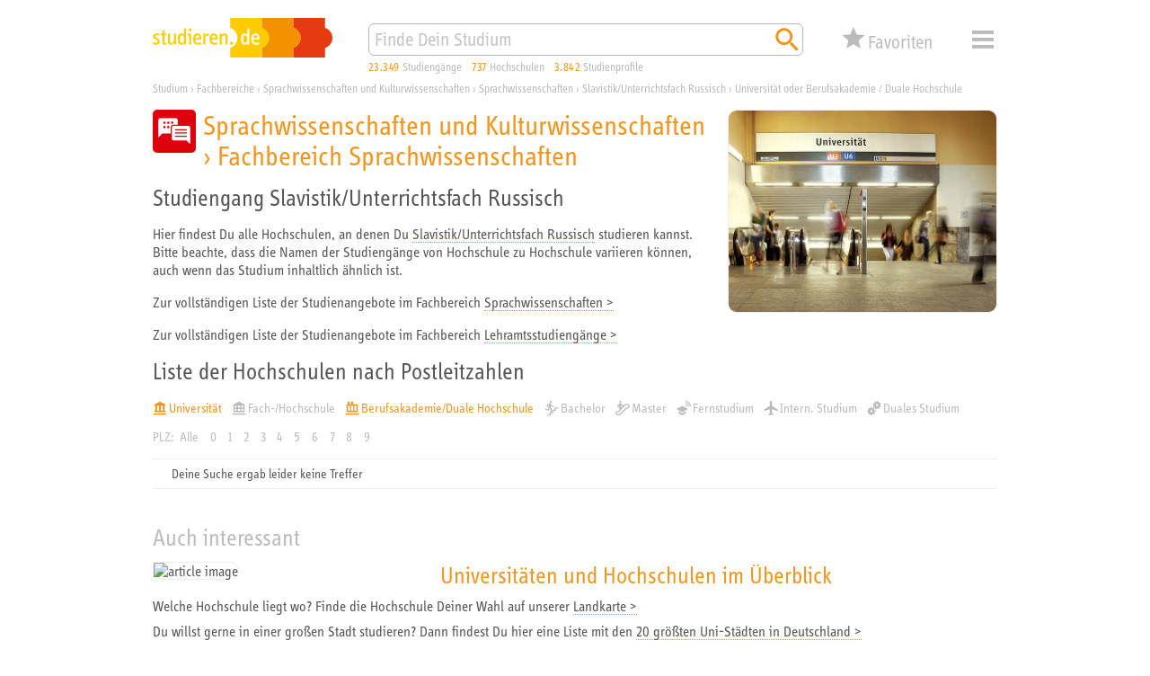

--- FILE ---
content_type: image/svg+xml
request_url: https://studieren.de/typo3conf/ext/search_core/Resources/Public/Icons/Pages/white/xs_web_icon_faculty-08-sprache_01.svg
body_size: 712
content:
<svg xmlns="http://www.w3.org/2000/svg" viewBox="0 0 453.54 453.54">
	<path fill="#ffffff" d="M360.06,217.34H234.56V205h125.5Zm-1.25,34.17H234.56V239.18H358.81Zm0,34.17H234.56V273.35H358.81Zm15.74-116.16H220.07a19.37,19.37,0,0,0-19.31,19.31V304.69A19.37,19.37,0,0,0,220.07,324H355.24l38.62,38.62V188.83a19.37,19.37,0,0,0-19.31-19.31"/>
	<path fill="#ffffff" d="M217.08,137.25a12.68,12.68,0,1,1-12.68-12.68,12.68,12.68,0,0,1,12.68,12.68m-40.52,45.39A12.68,12.68,0,1,1,163.88,170a12.69,12.69,0,0,1,12.68,12.68m0-45.39a12.68,12.68,0,1,1-12.68-12.68,12.68,12.68,0,0,1,12.68,12.68M136,182.64A12.68,12.68,0,1,1,123.36,170,12.68,12.68,0,0,1,136,182.64m0-45.39a12.68,12.68,0,1,1-12.68-12.68A12.68,12.68,0,0,1,136,137.25m126.49,20.27V109.31A20.35,20.35,0,0,0,242.24,89H80a20.35,20.35,0,0,0-20.29,20.28V291.88l40.57-40.57h88.51V188.83a31.34,31.34,0,0,1,31.31-31.31Z"/>
</svg>

--- FILE ---
content_type: image/svg+xml
request_url: https://studieren.de/typo3conf/ext/search_core/Resources/Public/Icons/Pages/grey_light/xs_web_icon_star_01.svg
body_size: 68
content:
<svg xmlns="http://www.w3.org/2000/svg" viewBox="0 0 453.54 453.54">
	<polygon fill="#bbbbbb" points="226.77 329.13 337.41 395.9 308.05 270.05 405.8 185.37 277.08 174.44 226.77 55.75 176.47 174.44 47.74 185.37 145.49 270.05 116.13 395.9 226.77 329.13"/>
</svg>

--- FILE ---
content_type: image/svg+xml
request_url: https://studieren.de/typo3conf/ext/search_core/Resources/Public/Icons/Pages/orange/xs_web_icon_university-type-university_01.svg
body_size: 198
content:
<svg xmlns="http://www.w3.org/2000/svg" viewBox="0 0 340.16 340.16">
	<rect fill="#f1951c" x="14.17" y="295.3" width="311.81" height="30.69"/>
	<path fill="#f1951c" d="M236.9,236.15h-44.54v-122h44.54V236.15z M103.26,114.16h44.54v122h-44.54V114.16z M281.44,236.15v-122h22.27V85.59 L170.08,14.17L36.45,85.59v28.57h22.27v122H36.45v30.94h22.27h44.54h44.54h44.54h44.54h44.54h22.27v-30.94H281.44z"/>
</svg>